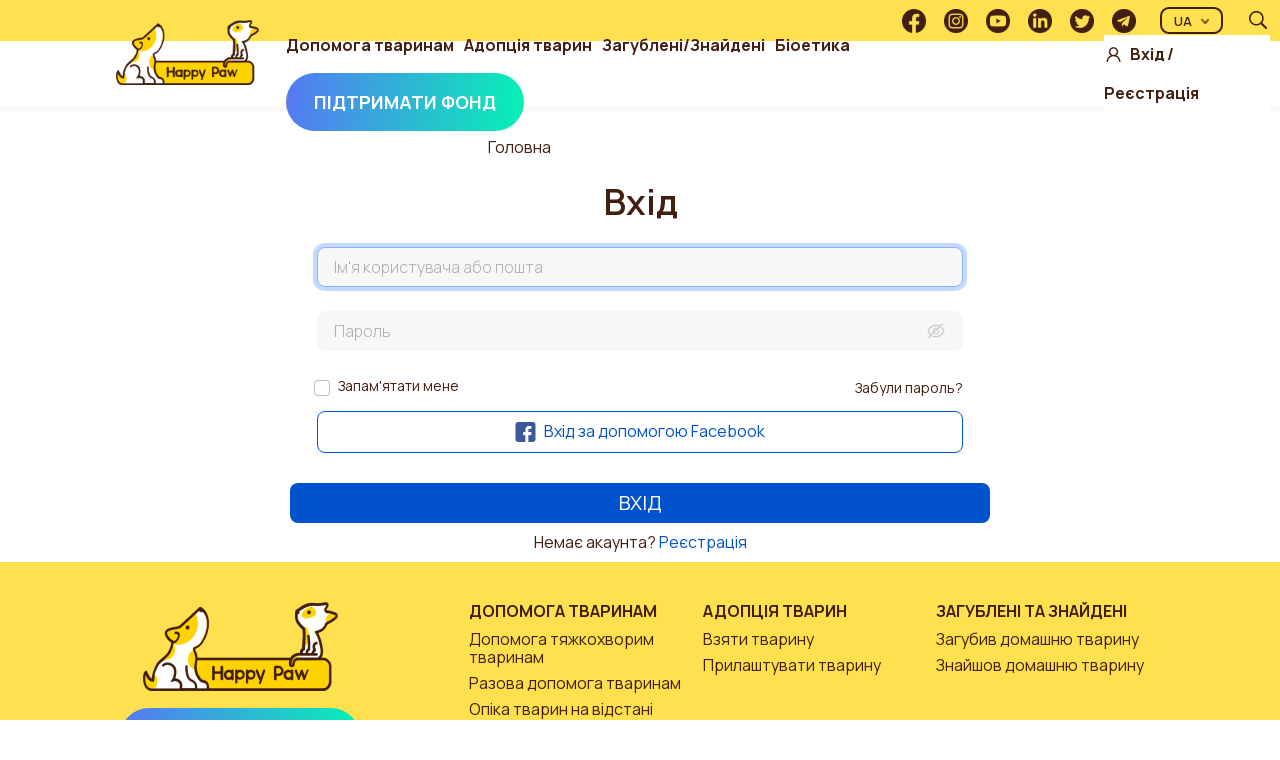

--- FILE ---
content_type: text/html; charset=UTF-8
request_url: https://happypaw.ua/ua/user/login?current=/ua/bioethics/
body_size: 6356
content:


<!DOCTYPE html>
<html lang="uk" dir="ltr" prefix="og: https://ogp.me/ns#">
  <head>
    <meta charset="utf-8" />
<script async src="https://www.googletagmanager.com/gtag/js?id=G-VHPKNMSWSG"></script>
<script>window.dataLayer = window.dataLayer || [];function gtag(){dataLayer.push(arguments)};gtag("js", new Date());gtag("set", "developer_id.dMDhkMT", true);gtag("config", "G-VHPKNMSWSG", {"groups":"default","page_placeholder":"PLACEHOLDER_page_location"});</script>
<link rel="canonical" href="https://happypaw.ua/ua/user/login" />
<link rel="image_src" href="/themes/custom/happypaw/build/assets/images/logo.png" />
<meta name="Generator" content="Drupal 9 (https://www.drupal.org)" />
<meta name="MobileOptimized" content="width" />
<meta name="HandheldFriendly" content="true" />
<meta name="viewport" content="width=device-width, initial-scale=1.0" />
<link rel="icon" href="/sites/default/files/favicon.ico" type="image/vnd.microsoft.icon" />
<script>window.a2a_config=window.a2a_config||{};a2a_config.callbacks=[];a2a_config.overlays=[];a2a_config.templates={};</script>

    <title>Вхід | Happy Paw</title>
    <link rel="stylesheet" media="all" href="/sites/default/files/css/css_4hik7FiQbxvp3CjJoslG33pUzdrBpi7Nk4QZ0wet0BY.css" />
<link rel="stylesheet" media="all" href="https://fonts.googleapis.com/css2?family=Manrope:wght@200;300;400;500;600;700;800&amp;display=swap" />
<link rel="stylesheet" media="all" href="/sites/default/files/css/css_gdKGhKVhKg8LHbgxlSmfSYj6E5A20DjRDSb175oeJdg.css" />

    
        <!-- Meta Pixel Code -->
    <script>
      !function(f,b,e,v,n,t,s)
      {if(f.fbq)return;n=f.fbq=function(){n.callMethod?
        n.callMethod.apply(n,arguments):n.queue.push(arguments)};
        if(!f._fbq)f._fbq=n;n.push=n;n.loaded=!0;n.version='2.0';
        n.queue=[];t=b.createElement(e);t.async=!0;
        t.src=v;s=b.getElementsByTagName(e)[0];
        s.parentNode.insertBefore(t,s)}(window, document,'script',
        'https://connect.facebook.net/en_US/fbevents.js');
      fbq('init', '1185193532226242');
      fbq('track', 'PageView');
    </script>
    <noscript><img height="1" width="1" style="display:none"
                   src="https://www.facebook.com/tr?id=1185193532226242&ev=PageView&noscript=1"
      /></noscript>
    <!-- End Meta Pixel Code -->
  </head>
  <body class="path-user language--uk">
            <a href="#main-content" class="visually-hidden focusable">
      Перейти до основного вмісту
    </a>
    
      <div class="dialog-off-canvas-main-canvas" data-off-canvas-main-canvas>
    <div class="page">
  <header class="header" data-offset-top>
  

<div class="center">
    <nav class="header-nav navbar navbar-expand-xl navbar-light sticky-top ">
      <a href="https://happypaw.ua/ua" class="header-logo"></a>
      <div class="collapse navbar-collapse">
        <div class="header-bottom">
                          
  <div class="block block--mainnavigation">

  
    

            
  


  <ul class="nav navbar-nav">
                                          
        <li class="nav-item dropdown">
                      <a href="/ua/assistance" class="nav-link dropdown-toggle" data-bs-toggle="dropdown" data-drupal-link-system-path="assistance">Допомога тваринам</a>
                          <div class="dropdown-menu">
              <a href="/ua/assistance" class="dropdown-item" data-drupal-link-system-path="assistance">Допомога тяжкохворим</a>
              <a href="/ua/once" class="dropdown-item" data-drupal-link-system-path="once">Разова допомога</a>
              <a href="/ua/guardianship" class="dropdown-item" data-drupal-link-system-path="guardianship">Опіка на відстані</a>
              <a href="/ua/hosts" class="dropdown-item" data-drupal-link-system-path="hosts">Опіка притулків</a>
  </div>
                              </li>
                                      
        <li class="nav-item dropdown">
                      <a href="/ua/shelter" class="nav-link dropdown-toggle" data-bs-toggle="dropdown" data-drupal-link-system-path="shelter">Адопція тварин</a>
                          <div class="dropdown-menu">
              <a href="/ua/shelter" class="dropdown-item" data-drupal-link-system-path="shelter">Взяти тварину</a>
              <a href="/ua/arrange_animal" class="dropdown-item" data-drupal-link-system-path="arrange_animal">Прилаштувати тварину</a>
  </div>
                              </li>
                                      
        <li class="nav-item dropdown">
                      <a href="/ua/found" class="nav-link dropdown-toggle" data-bs-toggle="dropdown" data-drupal-link-system-path="found">Загублені/Знайдені</a>
                          <div class="dropdown-menu">
              <a href="/ua/lost" class="dropdown-item" data-drupal-link-system-path="lost">Загубив домашню тварину</a>
              <a href="/ua/found" class="dropdown-item" data-drupal-link-system-path="found">Знайшов домашню тварину</a>
  </div>
                              </li>
                                      
        <li class="nav-item dropdown">
                      <a href="/ua" class="nav-link dropdown-toggle" data-bs-toggle="dropdown" data-drupal-link-system-path="&lt;front&gt;">Біоетика</a>
                          <div class="dropdown-menu">
              <a href="/ua/bioethics/about-project" class="dropdown-item" data-drupal-link-system-path="node/3181">Про Біоетику</a>
              <a href="/ua/bioethics/news" class="dropdown-item" data-drupal-link-system-path="bioethics/bio-news">Новини Біоетики</a>
              <a href="/ua/bioethics/teaching-materials" class="dropdown-item" data-drupal-link-system-path="bioethics/teaching-materials">Методичні матеріали</a>
              <a href="/ua/bioethics/contests" class="dropdown-item" data-drupal-link-system-path="bioethics/contests">Конкурси</a>
              <a href="/ua/bioethics/promotions" class="dropdown-item" data-drupal-link-system-path="bioethics/promotions">Акції</a>
  </div>
                              </li>
                    <li class="nav-item header-nav-item--colored">
  <a href="/ua/contribution" class="nav-link is-active" data-drupal-link-system-path="<front>">Підтримати Фонд</a>
</li>      
      </ul>
    

      
  </div>

  <div class="block block--useraccountmenu">

  
    

            
  


 
  <ul class="nav navbar-nav">
    <li class="nav-item user-login">
      <img src="/themes/custom/happypaw/build/assets/images/login.png" alt="user-login"/> 
    </li>
                                          
        <li class="nav-item">
                      <a href="/ua/user/login?current=/ua/user/login" class="nav-link use-ajax" data-drupal-link-system-path="user/login" data-dialog-type="dialog" data-dialog-options="{&quot;width&quot;:700,&quot;dialogClass&quot;:&quot;&quot;}">Вхід</a>
                  </li>
                  <li class="nav-item delimeter">  
            /
          </li>
                                              
        <li class="nav-item">
                      <a href="/ua/user/register" class="nav-link" data-drupal-link-system-path="user/register">Реєстрація</a>
                  </li>
                    </ul>


      
  </div>


                  </div>
        <div class="header-top">
          <div class="user-name">
                    </div>
          <div class="header-right">
                          
            
                          <div class="social-links">
  <a href="https://www.facebook.com/HappyPawFund/?fref=ts" target="_blank" class="social">
    <img src="/themes/custom/happypaw/build/assets/images/fb%40300x.png" alt="facebook"/>
  </a>
  <a href="https://www.instagram.com/happy_paw" target="_blank" class="social">
    <img src="/themes/custom/happypaw/build/assets/images/ig%40300x.png" alt="instagram"/>
  </a>
  <a href="https://www.youtube.com/@happypaw4595" target="_blank" class="social">
    <img src="/themes/custom/happypaw/build/assets/images/yt%40300x.png" alt="youtube"/>
  </a>
  <a href="https://www.linkedin.com/company/charity-fundation-happy-paw" target="_blank" class="social">
    <img src="/themes/custom/happypaw/build/assets/images/liinkedin%40300x.png" alt="linkedin"/>
  </a>
  <a href="https://twitter.com/Happypaw_fund" target="_blank" class="social">
    <img src="/themes/custom/happypaw/build/assets/images/tw%40300x.png" alt="twitter"/>
  </a>
  <a href="https://t.me/HappyPawFund_bot" target="_blank" class="social">
    <img src="/themes/custom/happypaw/build/assets/images/tg%40300x.png" alt="telegram"/>
  </a>   
</div>              
  <div class="block block--dropdownlanguage">

  
    

              <div class="dropbutton-wrapper"><div class="dropbutton-widget"><div  class="dropdown-language-item dropdown"><button type="button" class="btn btn-outline-dark dropdown-toggle " data-bs-toggle='dropdown'><span class="language-link active-language">UA</span></button><ul class="dropdown-menu dropdown-menu-right"><li class="dropdown-item nav-item"><a href="/en/user/login?current=/ua/user/login" class="language-link dropdown-item use-ajax" hreflang="en" data-dialog-type="dialog" data-dialog-options="{&quot;width&quot;:700,&quot;dialogClass&quot;:&quot;&quot;}">EN</a></li></ul></div></div></div>
      
  </div>

  <div class="block block--simplesearchform">

  
    

            
<form class="simple-search-form needs-validation form" data-drupal-selector="simple-search-form" data-bef-auto-submit-full-form="" data-bef-auto-submit="" data-bef-auto-submit-delay="2000" action="/ua/search/gsc" method="get" id="simple-search-form" accept-charset="UTF-8">
  <div class="search-actions"><div class="form-actions js-form-wrapper form-wrapper" data-drupal-selector="edit-actions" id="edit-actions--2">

<input data-bef-auto-submit-click="" data-drupal-selector="edit-submit" type="submit" id="edit-submit--2" value="" class="js-form-submit form-submit btn btn-primary">
</div>
<div class="js-form-item form-item js-form-type-textfield form-item-keys js-form-item-keys form-no-label form-group">
      
  
  
  
  
  
<input placeholder="Пошук" class="form-textfield form-control" data-drupal-selector="edit-keys" type="text" id="edit-keys" name="keys" value="" size="60" maxlength="128">


  
  
  
  
  </div>
</div><span class="close-search"></span>
</form>

      
  </div>


        <span class="open-search"></span>
                    </div>
        </div>
      </div>

      <button class="navbar-toggler collapsed" type="button" data-bs-toggle="collapse" data-bs-target=".navbar-collapse" aria-controls="navbar-collapse" aria-expanded="false" aria-label="Toggle navigation">
        <span class="navbar-toggler-icon"></span>
      </button>
    </nav>
</div>
  <div class="donation-mobile">
  <div class="nav-item header-nav-item--colored">
  <a href="/ua/contribution" class="nav-link is-active" data-drupal-link-system-path="<front>">Підтримати Фонд</a>
</div>  </div>

  </header>

  <main>
    <a id="main-content" tabindex="-1"></a>
          <div class="page__content">
        <div class="container register">
                        
  <div class="block block--breadcrumbs">

  
    

              <div class="center">  
  <nav aria-label="breadcrumb" class="">
    <ol class="breadcrumb">
              <li class="breadcrumb-item ">
                      <a href="/ua">Головна</a>
                  </li>
          </ol>
  </nav>
  </div>    

      
  </div>

  <div class="block block--happypaw-page-title">

  
    

            


  <div class="center">   
    <h1  class="page-title title title--big"><span class="title-content">Вхід</span></h1>
  </div>


      
  </div>

  <div class="views-element-container block block--views-block--project-description-block-1">

  
    

            <div>
<div class="js-view-dom-id-ddc3a798d62647362a2f4d1cb60c9cdac30512f946e662c0ca3c9edb8988d5a4 view-project-description center">
       
        
        
        
        
            
        
        
        </div>
</div>

      
  </div>


                      <div data-drupal-messages-fallback class="hidden"></div>

<form class="user-login-form needs-validation form" data-drupal-selector="user-login-form" action="/ua/user/login?current=/ua/bioethics/" method="post" id="user-login-form" accept-charset="UTF-8">
  <div class="js-form-item form-item js-form-type-textfield form-item-name js-form-item-name form-no-label form-group">
      <label class="form-label visually-hidden js-form-required form-required" for="edit-name">Назва акаунта</label>
  
  
  
  
  
  
<input autocorrect="none" autocapitalize="none" spellcheck="false" autofocus="autofocus" placeholder="Ім&#039;я користувача або пошта" data-drupal-selector="edit-name" type="text" id="edit-name" name="name" value="" size="60" maxlength="60" class="form-textfield required form-control" required="required" aria-required="true">


  
  
  
  
  </div>
<div class="js-form-item form-item js-form-type-password form-item-pass js-form-item-pass form-no-label form-group">
      <label class="form-label visually-hidden js-form-required form-required" for="edit-pass">Пароль</label>
  
  
  
  
  
  
<input placeholder="Пароль" data-drupal-selector="edit-pass" type="password" id="edit-pass" name="pass" size="60" maxlength="128" class="form-text required form-control" required="required" aria-required="true">


  
  
  
  
  </div>

<input autocomplete="off" data-drupal-selector="form-zmnyagg0wd4jm30-yv3arj4db2xtut8udkmvpunmyqs" type="hidden" name="form_build_id" value="form-ZmNyaGG0WD4jm30_yV3ARj4db2xTut8udKMVpunMYqs" class="form-control">

<input data-drupal-selector="edit-user-login-form" type="hidden" name="form_id" value="user_login_form" class="form-control">
<div class="forgot-wrap"><div class="js-form-item form-item js-form-type-checkbox form-item-persistent-login js-form-item-persistent-login form-check">
  
<input data-drupal-selector="edit-persistent-login" type="checkbox" id="edit-persistent-login" name="persistent_login" value="1" class="form-checkbox form-check-input">


  <label class="form-check-label option" for="edit-persistent-login">Запам'ятати мене</label>
  

  
  </div>
<a href="/ua/user/password" class="forgot-link" data-drupal-selector="edit-forgot" id="edit-forgot">Забули пароль?</a></div><a href="/ua/user/simple-fb-connect" class="facebook-login" data-drupal-selector="edit-facebook" id="edit-facebook"><img src="https://happypaw.ua/themes/custom/happypaw/build/assets/images/facebook_login.png"> Вхід за допомогою Facebook</a></div><div class="login-footer form-actions js-form-wrapper form-wrapper" data-drupal-selector="edit-actions" id="edit-actions">

<input data-drupal-selector="edit-submit" type="submit" id="edit-submit" name="op" value="Вхід" class="js-form-submit form-submit btn btn-primary">
</div>

  <div class="login-footer">
    Немає акаунта? <a href="/ua/user/register" class="link">Реєстрація</a>
  </div>
</form>


        </div>
      </div>
      </main>

        
      <footer class="page__footer">
      <div itemscope itemtype="http://schema.org/LocalBusiness" class="container center">
          <div class="center footer-info">
            <div class="nav">
              <a href="https://happypaw.ua/ua" class="footer-logo"></a>

              <div class="nav-item header-nav-item--colored">
  <a href="/ua/contribution" class="nav-link is-active" data-drupal-link-system-path="<front>">Підтримати Фонд</a>
</div>            </div>
              
  <div class="block block--footer">

  
    

            
  
  <nav class="footer-nav">
                
                                                          
                          <div class="footer-nav-col">  
                <h5 class="footer-nav-title">Допомога тваринам</h5>
                                  <div class="subitems-menu">
              <p class="footer-nav-item">
      <a href="/ua/assistance" class="footer-nav-link" data-drupal-link-system-path="assistance">Допомога тяжкохворим тваринам</a>
    </p>
              <p class="footer-nav-item">
      <a href="/ua/once" class="footer-nav-link" data-drupal-link-system-path="once">Разова допомога тваринам</a>
    </p>
              <p class="footer-nav-item">
      <a href="/ua/guardianship" class="footer-nav-link" data-drupal-link-system-path="guardianship">Опіка тварин на відстані</a>
    </p>
              <p class="footer-nav-item">
      <a href="/ua/hosts" class="footer-nav-link" data-drupal-link-system-path="hosts">Опіка притулків</a>
    </p>
  </div>
                              </div>
                                                                      
                          <div class="footer-nav-col">  
                <h5 class="footer-nav-title">Адопція тварин</h5>
                                  <div class="subitems-menu">
              <p class="footer-nav-item">
      <a href="/ua/shelter" class="footer-nav-link" data-drupal-link-system-path="shelter">Взяти тварину</a>
    </p>
              <p class="footer-nav-item">
      <a href="/ua/arrange_animal" class="footer-nav-link" data-drupal-link-system-path="arrange_animal">Прилаштувати тварину</a>
    </p>
  </div>
                              </div>
                                                                      
                          <div class="footer-nav-col">  
                <h5 class="footer-nav-title">Загублені та знайдені</h5>
                                  <div class="subitems-menu">
              <p class="footer-nav-item">
      <a href="/ua/lost" class="footer-nav-link" data-drupal-link-system-path="lost">Загубив домашню тварину</a>
    </p>
              <p class="footer-nav-item">
      <a href="/ua/found" class="footer-nav-link" data-drupal-link-system-path="found">Знайшов домашню тварину</a>
    </p>
  </div>
                              </div>
                                                                      
                          <div class="footer-nav-col">  
                <h5 class="footer-nav-title">Біоетика</h5>
                                  <div class="subitems-menu">
              <p class="footer-nav-item">
      <a href="/ua/bioethics/about-project" class="footer-nav-link" data-drupal-link-system-path="node/3181">Про Біоетику</a>
    </p>
              <p class="footer-nav-item">
      <a href="/ua/bioethics/news" class="footer-nav-link" data-drupal-link-system-path="bioethics/bio-news">Новини Біоетики</a>
    </p>
              <p class="footer-nav-item">
      <a href="/ua/bioethics/teaching-materials" class="footer-nav-link" data-drupal-link-system-path="bioethics/teaching-materials">Методичні матеріали</a>
    </p>
              <p class="footer-nav-item">
      <a href="/ua/bioethics/contests" class="footer-nav-link" data-drupal-link-system-path="bioethics/contests">Конкурси</a>
    </p>
              <p class="footer-nav-item">
      <a href="/ua/bioethics/promotions" class="footer-nav-link" data-drupal-link-system-path="bioethics/promotions">Акції</a>
    </p>
  </div>
                              </div>
                                                                      
                          <div class="footer-nav-col">  
                <h5 class="footer-nav-title">Про фонд</h5>
                                  <div class="subitems-menu">
              <p class="footer-nav-item">
      <a href="/ua/foundation/story" class="footer-nav-link" data-drupal-link-system-path="foundation/story">Історія</a>
    </p>
              <p class="footer-nav-item">
      <a href="/ua/team" class="footer-nav-link" data-drupal-link-system-path="team">Команда</a>
    </p>
              <p class="footer-nav-item">
      <a href="/ua/foundation/reports" class="footer-nav-link" data-drupal-link-system-path="foundation/reports">Звітність</a>
    </p>
              <p class="footer-nav-item">
      <a href="/sites/default/files/foundation/statutory-documents-2025.zip" class="footer-nav-link">Установчі документи Фонду</a>
    </p>
  </div>
                              </div>
                                                                      
                                            
                <div class="footer-nav-col"> 
                            <h5 class="footer-nav-title">  
                <a href="/ua/contact" class="nav-link" data-drupal-link-system-path="contact">Контакти</a>
              </h5>
                                                                      
                                        <h5 class="footer-nav-title">  
                <a href="/ua/our_news" class="nav-link" data-drupal-link-system-path="our_news">Новини</a>
              </h5>
                                                                      
                                        <h5 class="footer-nav-title">  
                <a href="/ua/partners" class="nav-link" data-drupal-link-system-path="partners">Партнери</a>
              </h5>
                                                                      
                                        <h5 class="footer-nav-title">  
                <a href="/ua/zoo-organization" class="nav-link" data-drupal-link-system-path="zoo-organization">Притулки і волонтери</a>
              </h5>
                              <div class="social-links">
  <a href="https://www.facebook.com/HappyPawFund/?fref=ts" target="_blank" class="social">
    <img src="/themes/custom/happypaw/build/assets/images/fb%40300x.png" alt="facebook"/>
  </a>
  <a href="https://www.instagram.com/happy_paw" target="_blank" class="social">
    <img src="/themes/custom/happypaw/build/assets/images/ig%40300x.png" alt="instagram"/>
  </a>
  <a href="https://www.youtube.com/@happypaw4595" target="_blank" class="social">
    <img src="/themes/custom/happypaw/build/assets/images/yt%40300x.png" alt="youtube"/>
  </a>
  <a href="https://www.linkedin.com/company/charity-fundation-happy-paw" target="_blank" class="social">
    <img src="/themes/custom/happypaw/build/assets/images/liinkedin%40300x.png" alt="linkedin"/>
  </a>
  <a href="https://twitter.com/Happypaw_fund" target="_blank" class="social">
    <img src="/themes/custom/happypaw/build/assets/images/tw%40300x.png" alt="twitter"/>
  </a>
  <a href="https://t.me/HappyPawFund_bot" target="_blank" class="social">
    <img src="/themes/custom/happypaw/build/assets/images/tg%40300x.png" alt="telegram"/>
  </a>   
</div>            </div>    
        </nav>


      
  </div>


          </div>
      </div>
    </footer>
    <section class="copyright">
  <div class="center">
    <p class="copyright-text">
      2026 © Фонд допомоги безпритульним тваринам.
      <nobr><a href="/ua/content/polityka-konfidentsiynosti-i-pravyla-korystuvacha" class="link">Політика Конфіденційності</a></nobr>
      <br>
      Якщо ти знайшов на сайті помилки, повідом нам
      <a href="mailto:hello@happypaw.ua" class="copyright-email">hello@happypaw.ua</a>
    </p>

    <div class="copyright-diya copyright-company">
      Створення та підтримка
      <a href=" https://diya.pro" target="_blank" class="copyright-company-logo"></a>
    </div>
  </div>
</section>
  </div>

  </div>

    
    <script type="application/json" data-drupal-selector="drupal-settings-json">{"path":{"baseUrl":"\/","scriptPath":null,"pathPrefix":"ua\/","currentPath":"user\/login","currentPathIsAdmin":false,"isFront":false,"currentLanguage":"uk","themeUrl":"themes\/custom\/happypaw","currentQuery":{"current":"\/ua\/bioethics\/"}},"pluralDelimiter":"\u0003","suppressDeprecationErrors":true,"ajaxPageState":{"libraries":"addtoany\/addtoany.front,better_exposed_filters\/auto_submit,colorbox\/example3,colorbox_load\/colorbox_load,core\/drupal.dropbutton,google_analytics\/google_analytics,happypaw\/style,happypaw_animal\/animal_popup,happypaw_main\/happypaw_main,happypaw_main\/selectize,ng_lightbox\/ng_lightbox,radix\/navbar,social_media_links\/social_media_links.theme,system\/base,views\/views.module","theme":"happypaw","theme_token":null},"ajaxTrustedUrl":{"form_action_p_pvdeGsVG5zNF_XLGPTvYSKCf43t8qZYSwcfZl2uzM":true,"\/ua\/search\/gsc":true},"colorbox":{"opacity":"0.85","current":"{current} of {total}","previous":"\u00ab Prev","next":"Next \u00bb","close":"\u0417\u0433\u043e\u0440\u043d\u0443\u0442\u0438","maxWidth":"98%","maxHeight":"98%","fixed":true,"mobiledetect":true,"mobiledevicewidth":"480px"},"google_analytics":{"account":"G-VHPKNMSWSG","trackOutbound":true,"trackMailto":true,"trackTel":true,"trackDownload":true,"trackDownloadExtensions":"7z|aac|arc|arj|asf|asx|avi|bin|csv|doc(x|m)?|dot(x|m)?|exe|flv|gif|gz|gzip|hqx|jar|jpe?g|js|mp(2|3|4|e?g)|mov(ie)?|msi|msp|pdf|phps|png|ppt(x|m)?|pot(x|m)?|pps(x|m)?|ppam|sld(x|m)?|thmx|qtm?|ra(m|r)?|sea|sit|tar|tgz|torrent|txt|wav|wma|wmv|wpd|xls(x|m|b)?|xlt(x|m)|xlam|xml|z|zip","trackColorbox":true},"user":{"uid":0,"permissionsHash":"251ce5641aeaffe8442b2c33f16a7bf0930e8f5abac2c2d6c3f38e9716d927a9"}}</script>
<script src="/sites/default/files/js/js_rWdA3FOlgMIyfODZ2cNOsz1Vfs4tuj6ZhqpSrna_ZU0.js"></script>
<script src="https://static.addtoany.com/menu/page.js" async></script>
<script src="/sites/default/files/js/js_oRpEnqmJMzzq0U8fgTzYt-8jX1eMNbinwYUzzaLfgAA.js"></script>

      </body>
</html>
